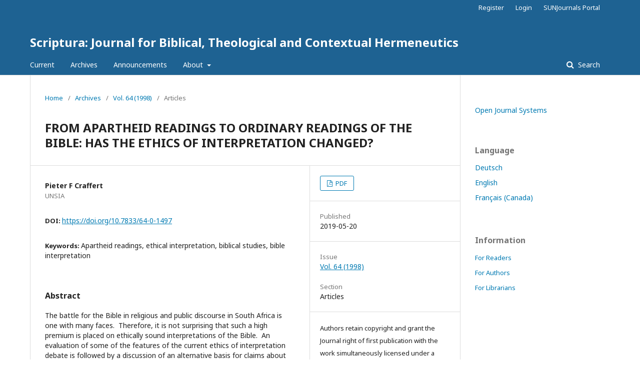

--- FILE ---
content_type: text/html; charset=utf-8
request_url: https://scriptura.journals.ac.za/pub/article/view/1497
body_size: 5410
content:
	<!DOCTYPE html>
<html lang="en-US" xml:lang="en-US">
<head>
	<meta charset="utf-8">
	<meta name="viewport" content="width=device-width, initial-scale=1.0">
	<title>
		FROM APARTHEID READINGS TO ORDINARY READINGS OF THE BIBLE: HAS THE ETHICS OF INTERPRETATION CHANGED?
							| Scriptura: Journal for Biblical, Theological and Contextual Hermeneutics
			</title>

	
<meta name="generator" content="Open Journal Systems 3.1.2.4">
<meta name="gs_meta_revision" content="1.1"/>
<meta name="citation_journal_title" content="Scriptura: Journal for Biblical, Theological and Contextual Hermeneutics"/>
<meta name="citation_journal_abbrev" content="1"/>
<meta name="citation_issn" content="2305-445X"/> 
<meta name="citation_author" content="Pieter F Craffert"/>
<meta name="citation_author_institution" content="UNSIA"/>
<meta name="citation_title" content="FROM APARTHEID READINGS TO ORDINARY READINGS OF THE BIBLE: HAS THE ETHICS OF INTERPRETATION CHANGED?"/>
<meta name="citation_date" content="1998"/>
<meta name="citation_volume" content="64"/>
<meta name="citation_firstpage" content="65"/>
<meta name="citation_lastpage" content="79"/>
<meta name="citation_doi" content="10.7833/64-0-1497"/>
<meta name="citation_abstract_html_url" content="https://scriptura.journals.ac.za/pub/article/view/1497"/>
<meta name="citation_language" content="en"/>
<meta name="citation_keywords" xml:lang="en" content="Apartheid readings"/>
<meta name="citation_keywords" xml:lang="en" content="ethical interpretation"/>
<meta name="citation_keywords" xml:lang="en" content="biblical studies"/>
<meta name="citation_keywords" xml:lang="en" content="bible interpretation"/>
<meta name="citation_pdf_url" content="https://scriptura.journals.ac.za/pub/article/download/1497/1382"/>
<link rel="schema.DC" href="http://purl.org/dc/elements/1.1/" />
<meta name="DC.Creator.PersonalName" content="Pieter F Craffert"/>
<meta name="DC.Date.created" scheme="ISO8601" content="2019-05-20"/>
<meta name="DC.Date.dateSubmitted" scheme="ISO8601" content="2019-05-20"/>
<meta name="DC.Date.issued" scheme="ISO8601" content="2019-05-20"/>
<meta name="DC.Date.modified" scheme="ISO8601" content="2019-05-20"/>
<meta name="DC.Description" xml:lang="en" content="The battle for the Bible in religious and public discourse in South Africa is one with many faces.  Therefore, it is not surprising that such a high premium is placed on ethically sound interpretations of the Bible.  An evaluation of some of the features of the current ethics of interpretation debate is followed by a discussion of an alternative basis for claims about ethically responsible readings.  Some implications for teaching Biblical studies is spelled out, while both apartheid readings and ordinary readings of the Bible are evaluated in terms of this alternative view."/>
<meta name="DC.Format" scheme="IMT" content="application/pdf"/>
<meta name="DC.Identifier" content="1497"/>
<meta name="DC.Identifier.pageNumber" content="65-79"/>
<meta name="DC.Identifier.DOI" content="10.7833/64-0-1497"/>
<meta name="DC.Identifier.URI" content="https://scriptura.journals.ac.za/pub/article/view/1497"/>
<meta name="DC.Language" scheme="ISO639-1" content="en"/>
<meta name="DC.Rights" content="Copyright (c) 2019 Scriptura: Journal for Biblical, Theological and Contextual Hermeneutics"/>
<meta name="DC.Rights" content=""/>
<meta name="DC.Source" content="Scriptura: Journal for Biblical, Theological and Contextual Hermeneutics"/>
<meta name="DC.Source.ISSN" content="2305-445X"/>
<meta name="DC.Source.Volume" content="64"/>
<meta name="DC.Source.URI" content="https://scriptura.journals.ac.za/pub"/>
<meta name="DC.Subject" xml:lang="en" content="Apartheid readings"/>
<meta name="DC.Subject" xml:lang="en" content="ethical interpretation"/>
<meta name="DC.Subject" xml:lang="en" content="biblical studies"/>
<meta name="DC.Subject" xml:lang="en" content="bible interpretation"/>
<meta name="DC.Title" content="FROM APARTHEID READINGS TO ORDINARY READINGS OF THE BIBLE: HAS THE ETHICS OF INTERPRETATION CHANGED?"/>
<meta name="DC.Type" content="Text.Serial.Journal"/>
<meta name="DC.Type.articleType" content="Articles"/>
	<link rel="stylesheet" href="https://scriptura.journals.ac.za/pub/$$$call$$$/page/page/css?name=stylesheet" type="text/css" /><link rel="stylesheet" href="//fonts.googleapis.com/css?family=Noto+Sans:400,400italic,700,700italic" type="text/css" /><link rel="stylesheet" href="https://cdnjs.cloudflare.com/ajax/libs/font-awesome/4.7.0/css/font-awesome.css?v=3.1.2.4" type="text/css" />
</head>
<body class="pkp_page_article pkp_op_view" dir="ltr">

	<div class="cmp_skip_to_content">
		<a href="#pkp_content_main">Skip to main content</a>
		<a href="#pkp_content_nav">Skip to main navigation menu</a>
		<a href="#pkp_content_footer">Skip to site footer</a>
	</div>
	<div class="pkp_structure_page">

				<header class="pkp_structure_head" id="headerNavigationContainer" role="banner">
			<div class="pkp_head_wrapper">

				<div class="pkp_site_name_wrapper">
																<div class="pkp_site_name">
																								<a href="															https://scriptura.journals.ac.za/index
													" class="is_text">Scriptura: Journal for Biblical, Theological and Contextual Hermeneutics</a>
																	</div>
									</div>

								
									<nav class="pkp_navigation_primary_row" aria-label="Site Navigation">
						<div class="pkp_navigation_primary_wrapper">
																				<ul id="navigationPrimary" class="pkp_navigation_primary pkp_nav_list">
								<li class="">
				<a href="https://scriptura.journals.ac.za/pub/issue/current">
					Current
				</a>
							</li>
								<li class="">
				<a href="https://scriptura.journals.ac.za/pub/issue/archive">
					Archives
				</a>
							</li>
								<li class="">
				<a href="https://scriptura.journals.ac.za/pub/announcement">
					Announcements
				</a>
							</li>
								<li class="">
				<a href="https://scriptura.journals.ac.za/pub/about">
					About
				</a>
									<ul>
																					<li class="">
									<a href="https://scriptura.journals.ac.za/pub/about">
										About the Journal
									</a>
								</li>
																												<li class="">
									<a href="https://scriptura.journals.ac.za/pub/about/submissions">
										Submissions
									</a>
								</li>
																												<li class="">
									<a href="https://scriptura.journals.ac.za/pub/about/editorialTeam">
										Editorial Team
									</a>
								</li>
																												<li class="">
									<a href="https://scriptura.journals.ac.za/pub/about/privacy">
										Privacy Statement
									</a>
								</li>
																												<li class="">
									<a href="https://scriptura.journals.ac.za/pub/about/contact">
										Contact
									</a>
								</li>
																		</ul>
							</li>
			</ul>

				

																									
	<form class="pkp_search" action="https://scriptura.journals.ac.za/pub/search/search" method="get" role="search">
		<input type="hidden" name="csrfToken" value="e5d748e9690ec4d6fb840567f957d79e">
				
			<input name="query" value="" type="text" aria-label="Search Query">
		

		<button type="submit">
			Search
		</button>
		<div class="search_controls" aria-hidden="true">
			<a href="https://scriptura.journals.ac.za/pub/search/search" class="headerSearchPrompt search_prompt" aria-hidden="true">
				Search
			</a>
			<a href="#" class="search_cancel headerSearchCancel" aria-hidden="true"></a>
			<span class="search_loading" aria-hidden="true"></span>
		</div>
	</form>
													</div>
					</nav>
								
				<nav class="pkp_navigation_user_wrapper" id="navigationUserWrapper" aria-label="User Navigation">
						<ul id="navigationUser" class="pkp_navigation_user pkp_nav_list">
								<li class="profile">
				<a href="https://scriptura.journals.ac.za/pub/user/register">
					Register
				</a>
							</li>
								<li class="profile">
				<a href="https://scriptura.journals.ac.za/pub/login">
					Login
				</a>
							</li>
								<li class="profile">
				<a href="https://www.journals.ac.za/">
					SUNJournals Portal
				</a>
							</li>
										</ul>

				</nav>
			</div><!-- .pkp_head_wrapper -->
		</header><!-- .pkp_structure_head -->

						<div class="pkp_structure_content has_sidebar">
			<div id="pkp_content_main" class="pkp_structure_main" role="main">

<div class="page page_article">
			<nav class="cmp_breadcrumbs" role="navigation" aria-label="You are here:">
	<ol>
		<li>
			<a href="https://scriptura.journals.ac.za/pub/index">
				Home
			</a>
			<span class="separator">/</span>
		</li>
		<li>
			<a href="https://scriptura.journals.ac.za/pub/issue/archive">
				Archives
			</a>
			<span class="separator">/</span>
		</li>
		<li>
			<a href="https://scriptura.journals.ac.za/pub/issue/view/111">
				Vol. 64 (1998)
			</a>
			<span class="separator">/</span>
		</li>
		<li class="current" aria-current="page">
			<span aria-current="page">
									Articles
							</span>
		</li>
	</ol>
</nav>
	
		<article class="obj_article_details">
	<h1 class="page_title">
		FROM APARTHEID READINGS TO ORDINARY READINGS OF THE BIBLE: HAS THE ETHICS OF INTERPRETATION CHANGED?
	</h1>

	
	<div class="row">
		<div class="main_entry">

							<ul class="item authors">
											<li>
							<span class="name">
								Pieter F Craffert
							</span>
															<span class="affiliation">
									UNSIA
								</span>
																				</li>
									</ul>
			
																												<div class="item doi">
						<span class="label">
														DOI:
						</span>
						<span class="value">
							<a href="https://doi.org/10.7833/64-0-1497">
								https://doi.org/10.7833/64-0-1497
							</a>
						</span>
					</div>
							
									<div class="item keywords">
				<span class="label">
										Keywords:
				</span>
				<span class="value">
																		Apartheid readings, 													ethical interpretation, 													biblical studies, 													bible interpretation															</span>
			</div>
			
										<div class="item abstract">
					<h3 class="label">Abstract</h3>
					The battle for the Bible in religious and public discourse in South Africa is one with many faces.  Therefore, it is not surprising that such a high premium is placed on ethically sound interpretations of the Bible.  An evaluation of some of the features of the current ethics of interpretation debate is followed by a discussion of an alternative basis for claims about ethically responsible readings.  Some implications for teaching Biblical studies is spelled out, while both apartheid readings and ordinary readings of the Bible are evaluated in terms of this alternative view.
				</div>
			
			<div class="item downloads_chart">
	<h3 class="label">
		Downloads
	</h3>
	<div class="value">
		<canvas class="usageStatsGraph" data-object-type="PublishedArticle" data-object-id="1497"></canvas>
		<div class="usageStatsUnavailable" data-object-type="PublishedArticle" data-object-id="1497">
			Download data is not yet available.
		</div>
	</div>
</div>


																																<div class="item author_bios">
					<h3 class="label">
													Author Biography
											</h3>
																		<div class="sub_item">
								<div class="label">
																																							Pieter F Craffert, <span class="affiliation">UNSIA</span>
																	</div>
								<div class="value">
									UNISA
								</div>
							</div>
															</div>
			
						
		</div><!-- .main_entry -->

		<div class="entry_details">

						
										<div class="item galleys">
					<ul class="value galleys_links">
													<li>
								
	
		

<a class="obj_galley_link pdf" href="https://scriptura.journals.ac.za/pub/article/view/1497/1382">

		
	PDF

	</a>
							</li>
											</ul>
				</div>
						
							<div class="item published">
					<div class="label">
						Published
					</div>
					<div class="value">
						2019-05-20
					</div>
				</div>
			
						
						<div class="item issue">
				<div class="sub_item">
					<div class="label">
						Issue
					</div>
					<div class="value">
						<a class="title" href="https://scriptura.journals.ac.za/pub/issue/view/111">
							Vol. 64 (1998)
						</a>
					</div>
				</div>

									<div class="sub_item">
						<div class="label">
							Section
						</div>
						<div class="value">
							Articles
						</div>
					</div>
							</div>

															
										<div class="item copyright">
										<p>Authors retain copyright and grant the Journal right of first publication with the work simultaneously licensed under a Creative Commons Attribution License that allows others to share the work with an acknowledgement of the work's authorship and initial publication in this Journal.</p><p>This is an open access journal, and the authors and journal should be properly acknowledged, when works are cited.</p><p>Authors may use the publishers version for teaching purposes, in books, theses, dissertations, conferences and conference papers.</p><p>A copy of the authors’ publishers version may also be hosted on the following websites:</p><ul><li>Non-commercial personal webpage or blog.</li><li>Institutional webpage.</li><li>Authors Institutional Repository.</li></ul><p>The following notice should accompany such a posting on the website: “This is an electronic version of an article published in Scriptura, Volume XXX, number XXX, pages XXX–XXX”, DOI.  Authors should also supply a hyperlink to the original paper or indicate where the original paper (<a href="/pub">http://scriptura.journals.ac.za/pub</a>) may be found.</p><p>Authors publishers version, affiliated with the Stellenbosch University will be automatically deposited in the University’s’ Institutional Repository SUNScholar.</p><p>Articles as a whole, may not be re-published with another journal.</p><p>The following license applies:</p><p><a href="https://creativecommons.org/licenses/by-nc-nd/4.0/">Attribution CC BY-NC-ND 4.0</a></p>
				</div>
			
			<div class="item addthis">
	<div class="value">
		<!-- AddThis Button BEGIN -->
		 			<div class="addthis_toolbox addthis_default_style ">
			<a class="addthis_button_preferred_1"></a>
			<a class="addthis_button_preferred_2"></a>
			<a class="addthis_button_preferred_3"></a>
			<a class="addthis_button_preferred_4"></a>
			<a class="addthis_button_compact"></a>
			<a class="addthis_counter addthis_bubble_style"></a>
			</div>
			<script type="text/javascript" src="//s7.addthis.com/js/250/addthis_widget.js#pubid="></script>
				<!-- AddThis Button END -->
	</div>
</div>


		</div><!-- .entry_details -->
	</div><!-- .row -->

</article>

	

</div><!-- .page -->

	</div><!-- pkp_structure_main -->

									<div class="pkp_structure_sidebar left" role="complementary" aria-label="Sidebar">
				<div class="pkp_block block_developed_by">
	<div class="content">
		<a href="http://pkp.sfu.ca/ojs/">
			Open Journal Systems
		</a>
	</div>
</div>
<div class="pkp_block block_language">
	<span class="title">
		Language
	</span>

	<div class="content">
		<ul>
							<li class="locale_de_DE" lang="de_DE">
					<a href="https://scriptura.journals.ac.za/pub/user/setLocale/de_DE?source=%2Fpub%2Farticle%2Fview%2F1497">
						Deutsch
					</a>
				</li>
							<li class="locale_en_US current" lang="en_US">
					<a href="https://scriptura.journals.ac.za/pub/user/setLocale/en_US?source=%2Fpub%2Farticle%2Fview%2F1497">
						English
					</a>
				</li>
							<li class="locale_fr_CA" lang="fr_CA">
					<a href="https://scriptura.journals.ac.za/pub/user/setLocale/fr_CA?source=%2Fpub%2Farticle%2Fview%2F1497">
						Français (Canada)
					</a>
				</li>
					</ul>
	</div>
</div><!-- .block_language -->
<div class="pkp_block block_information">
	<span class="title">Information</span>
	<div class="content">
		<ul>
							<li>
					<a href="https://scriptura.journals.ac.za/pub/information/readers">
						For Readers
					</a>
				</li>
										<li>
					<a href="https://scriptura.journals.ac.za/pub/information/authors">
						For Authors
					</a>
				</li>
										<li>
					<a href="https://scriptura.journals.ac.za/pub/information/librarians">
						For Librarians
					</a>
				</li>
					</ul>
	</div>
</div>

			</div><!-- pkp_sidebar.left -->
			</div><!-- pkp_structure_content -->

<div id="pkp_content_footer" class="pkp_structure_footer_wrapper" role="contentinfo">

	<div class="pkp_structure_footer">

					<div class="pkp_footer_content">
				<div class="pkp_footer_content">
<div class="pkp_footer_content">
<div id="pageFooter">
<p>ISSN: 0254-1807</p>
<p>eISSN: 2305-445X</p>
<p>Copyright © 2024 Scriptura</p>
<p>Hosted by Stellenbosch University Library and Information Service since 2012.</p>
<p>Creative Commons License -CC BY-NC-ND 4.0</p>
<p><strong>Disclaimer:</strong></p>
<p>This journal is hosted by the SU LIS on request of the journal owner/editor. The SU LIS takes no responsibility for the content published within this journal, and disclaims all liability arising out of the use of or inability to use the information contained herein. We assume no responsibility, and shall not be liable for any breaches of agreement with other publishers/hosts.</p>
<p>Scriptura is governed by the principles as set out in the POPIA Act, 2013.</p>
</div>
</div>
</div>
			</div>
		
		<div class="pkp_brand_footer" role="complementary">
			<a href="https://scriptura.journals.ac.za/pub/about/aboutThisPublishingSystem">
				<img alt="About this Publishing System" src="https://scriptura.journals.ac.za/templates/images/ojs_brand.png">
			</a>
		</div>
	</div>
</div><!-- pkp_structure_footer_wrapper -->

</div><!-- pkp_structure_page -->

<script src="//ajax.googleapis.com/ajax/libs/jquery/3.3.1/jquery.js?v=3.1.2.4" type="text/javascript"></script><script src="//ajax.googleapis.com/ajax/libs/jqueryui/1.12.0/jquery-ui.js?v=3.1.2.4" type="text/javascript"></script><script src="https://scriptura.journals.ac.za/lib/pkp/js/lib/jquery/plugins/jquery.tag-it.js?v=3.1.2.4" type="text/javascript"></script><script src="https://scriptura.journals.ac.za/plugins/themes/default/js/lib/popper/popper.js?v=3.1.2.4" type="text/javascript"></script><script src="https://scriptura.journals.ac.za/plugins/themes/default/js/lib/bootstrap/util.js?v=3.1.2.4" type="text/javascript"></script><script src="https://scriptura.journals.ac.za/plugins/themes/default/js/lib/bootstrap/dropdown.js?v=3.1.2.4" type="text/javascript"></script><script src="https://scriptura.journals.ac.za/plugins/themes/default/js/main.js?v=3.1.2.4" type="text/javascript"></script><script type="text/javascript">var pkpUsageStats = pkpUsageStats || {};pkpUsageStats.data = pkpUsageStats.data || {};pkpUsageStats.data.PublishedArticle = pkpUsageStats.data.PublishedArticle || {};pkpUsageStats.data.PublishedArticle[1497] = {"data":{"2024":{"1":1,"2":1,"3":0,"4":3,"5":2,"6":5,"7":0,"8":0,"9":2,"10":1,"11":1,"12":4},"2025":{"1":2,"2":0,"3":1,"4":5,"5":0,"6":1,"7":1,"8":8,"9":4,"10":6,"11":21,"12":7},"2026":{"1":1,"2":0,"3":0,"4":0,"5":0,"6":0,"7":0,"8":0,"9":0,"10":0,"11":0,"12":0}},"label":"All Downloads","color":"79,181,217","total":77};</script><script src="https://cdnjs.cloudflare.com/ajax/libs/Chart.js/2.0.1/Chart.js?v=3.1.2.4" type="text/javascript"></script><script type="text/javascript">var pkpUsageStats = pkpUsageStats || {};pkpUsageStats.locale = pkpUsageStats.locale || {};pkpUsageStats.locale.months = ["Jan","Feb","Mar","Apr","May","Jun","Jul","Aug","Sep","Oct","Nov","Dec"];pkpUsageStats.config = pkpUsageStats.config || {};pkpUsageStats.config.chartType = "bar";</script><script src="https://scriptura.journals.ac.za/plugins/generic/usageStats/js/UsageStatsFrontendHandler.js?v=3.1.2.4" type="text/javascript"></script><script type="text/javascript">
(function(i,s,o,g,r,a,m){i['GoogleAnalyticsObject']=r;i[r]=i[r]||function(){
(i[r].q=i[r].q||[]).push(arguments)},i[r].l=1*new Date();a=s.createElement(o),
m=s.getElementsByTagName(o)[0];a.async=1;a.src=g;m.parentNode.insertBefore(a,m)
})(window,document,'script','https://www.google-analytics.com/analytics.js','ga');

ga('create', 'UA-41483677-9', 'auto');
ga('send', 'pageview');
</script>


</body>
</html>
